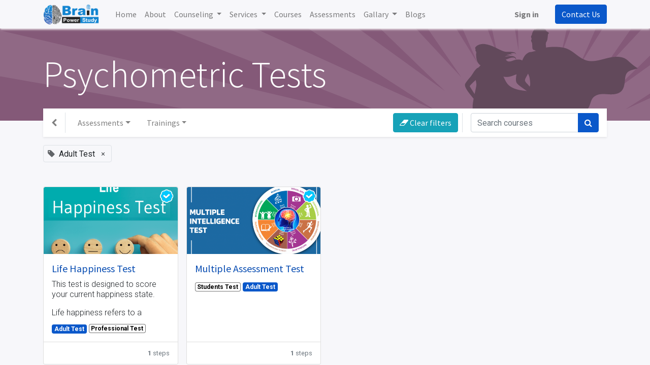

--- FILE ---
content_type: text/html; charset=utf-8
request_url: https://brainpowerstudy.com/slides/all/tag/adult-test-1?slide_type=certification
body_size: 5397
content:
<!DOCTYPE html>
    <html lang="en-US" data-website-id="1" data-main-object="ir.ui.view(2037,)" data-oe-company-name="Brain Power Study">
    <head>
                <meta charset="utf-8"/>
                <meta http-equiv="X-UA-Compatible" content="IE=edge,chrome=1"/>
            <meta name="viewport" content="width=device-width, initial-scale=1"/>
        <meta name="generator" content="Odoo"/>
        <meta name="keywords" content="psychometric test, psychology, psychological test, psychological assessment"/>
                        <meta property="og:type" content="website"/>
                        <meta property="og:title" content="Assessments"/>
                        <meta property="og:site_name" content="Brain Power Study"/>
                        <meta property="og:url" content="http://brainpowerstudy.com/slides/all/tag/adult-test-1"/>
                        <meta property="og:image" content="http://brainpowerstudy.com/web/image/website/1/logo?unique=61394fe"/>
                    <meta name="twitter:card" content="summary_large_image"/>
                    <meta name="twitter:title" content="Assessments"/>
                    <meta name="twitter:image" content="http://brainpowerstudy.com/web/image/website/1/logo?unique=61394fe"/>
        <link rel="canonical" href="https://brainpowerstudy.com/slides/all/tag/adult-test-1"/>
        <link rel="preconnect" href="https://fonts.gstatic.com/" crossorigin=""/>
                <title>Assessments</title>
                <link type="image/x-icon" rel="shortcut icon" href="/web/image/website/1/favicon?unique=f769f98"/>
            <link rel="preload" href="/web/static/lib/fontawesome/fonts/fontawesome-webfont.woff2?v=4.7.0" as="font" crossorigin=""/>
            <link type="text/css" rel="stylesheet" href="/web/assets/4227-ea66e8c/1/web.assets_common.min.css" data-asset-bundle="web.assets_common" data-asset-version="ea66e8c"/>
            <link type="text/css" rel="stylesheet" href="/web/assets/4089-8702688/1/web.assets_frontend.min.css" data-asset-bundle="web.assets_frontend" data-asset-version="8702688"/>
                <script id="web.layout.odooscript" type="text/javascript">
                    var odoo = {
                        csrf_token: "46648f56fa93b62a95e2ebadaeed313081bfd937o1800297564",
                        debug: "",
                    };
                </script>
            <script type="text/javascript">
                odoo.__session_info__ = {"is_admin": false, "is_system": false, "is_website_user": true, "user_id": false, "is_frontend": true, "profile_session": null, "profile_collectors": null, "profile_params": null, "show_effect": "True", "translationURL": "/website/translations", "cache_hashes": {"translations": "63c39b9719623b23090242bff39258f3aa29fe2b"}, "lang_url_code": "en", "geoip_country_code": null};
                if (!/(^|;\s)tz=/.test(document.cookie)) {
                    const userTZ = Intl.DateTimeFormat().resolvedOptions().timeZone;
                    document.cookie = `tz=${userTZ}; path=/`;
                }
            </script>
            <script defer="defer" type="text/javascript" src="/web/assets/3429-f4b14ec/1/web.assets_common_minimal.min.js" data-asset-bundle="web.assets_common_minimal" data-asset-version="f4b14ec"></script>
            <script defer="defer" type="text/javascript" src="/web/assets/3430-94cc80d/1/web.assets_frontend_minimal.min.js" data-asset-bundle="web.assets_frontend_minimal" data-asset-version="94cc80d"></script>
            <script defer="defer" type="text/javascript" data-src="/web/assets/3431-8a77316/1/web.assets_common_lazy.min.js" data-asset-bundle="web.assets_common_lazy" data-asset-version="8a77316"></script>
            <script defer="defer" type="text/javascript" data-src="/web/assets/3432-3de6d20/1/web.assets_frontend_lazy.min.js" data-asset-bundle="web.assets_frontend_lazy" data-asset-version="3de6d20"></script>
    </head>
            <body class="o_wslides_body">
        <div id="wrapwrap" class="   ">
    <header id="top" data-anchor="true" data-name="Header" class="  o_header_standard">
    <nav data-name="Navbar" class="navbar navbar-expand-lg navbar-light o_colored_level o_cc shadow-sm">
            <div id="top_menu_container" class="container justify-content-start justify-content-lg-between">
    <a href="/" class="navbar-brand logo mr-4">
            <span role="img" aria-label="Logo of Brain Power Study" title="Brain Power Study"><img src="/web/image/website/1/logo/Brain%20Power%20Study?unique=f769f98" class="img img-fluid" alt="Brain Power Study" loading="lazy"/></span>
        </a>
                <div id="top_menu_collapse" class="collapse navbar-collapse order-last order-lg-0">
    <ul id="top_menu" class="nav navbar-nav o_menu_loading flex-grow-1">
    <li class="nav-item">
        <a role="menuitem" href="/" class="nav-link ">
            <span>Home</span>
        </a>
    </li>
    <li class="nav-item">
        <a role="menuitem" href="/about" class="nav-link ">
            <span>About</span>
        </a>
    </li>
    <li class="nav-item dropdown  ">
        <a data-toggle="dropdown" href="#" class="nav-link dropdown-toggle ">
            <span>Counseling</span>
        </a>
        <ul class="dropdown-menu" role="menu">
    <li class="">
        <a role="menuitem" href="/psychological-counseling" class="dropdown-item ">
            <span>Psychological Counseling</span>
        </a>
    </li>
    <li class="">
        <a role="menuitem" href="/career_counceling" class="dropdown-item ">
            <span>Career Counseling</span>
        </a>
    </li>
    <li class="">
        <a role="menuitem" href="/child-parent" class="dropdown-item ">
            <span>Child-Parent Counseling</span>
        </a>
    </li>
    <li class="">
        <a role="menuitem" href="/cognitive-therapy" class="dropdown-item ">
            <span>Cognitive Behavior Therapy</span>
        </a>
    </li>
    <li class="">
        <a role="menuitem" href="/psychological_counceling" class="dropdown-item ">
            <span>Psychological Evaluation</span>
        </a>
    </li>
        </ul>
    </li>
    <li class="nav-item dropdown  ">
        <a data-toggle="dropdown" href="#" class="nav-link dropdown-toggle ">
            <span>Services</span>
        </a>
        <ul class="dropdown-menu" role="menu">
    <li class="">
        <a role="menuitem" href="/seminar" class="dropdown-item ">
            <span>Seminars</span>
        </a>
    </li>
    <li class="">
        <a role="menuitem" href="/workshop" class="dropdown-item ">
            <span>Workshops/Sessions</span>
        </a>
    </li>
    <li class="">
        <a role="menuitem" href="/internship-1" class="dropdown-item ">
            <span>Internship Program</span>
        </a>
    </li>
    <li class=" dropdown  ">
        <a data-toggle="dropdown" href="#" class="dropdown-item dropdown-toggle ">
            <span>DMIT</span>
        </a>
        <ul class="dropdown-menu" role="menu">
    <li class="">
        <a role="menuitem" href="/dmit-introduction" class="dropdown-item ">
            <span>Introduction</span>
        </a>
    </li>
    <li class="">
        <a role="menuitem" href="/dmit-gettoknow" class="dropdown-item ">
            <span>Get To Know</span>
        </a>
    </li>
    <li class="">
        <a role="menuitem" href="/dmit-benefitsofdermatoglyphics" class="dropdown-item ">
            <span>Benefits Of Dermatoglyphics</span>
        </a>
    </li>
    <li class="">
        <a role="menuitem" href="/dmit-development" class="dropdown-item ">
            <span>Development</span>
        </a>
    </li>
    <li class="">
        <a role="menuitem" href="/dmit-scientificdata" class="dropdown-item ">
            <span>Scientific Data</span>
        </a>
    </li>
    <li class="">
        <a role="menuitem" href="/dmit-dmitvsmi" class="dropdown-item ">
            <span>DMIT VS MI</span>
        </a>
    </li>
    <li class="">
        <a role="menuitem" href="/dmit-learningstyles" class="dropdown-item ">
            <span>Learning Styles</span>
        </a>
    </li>
    <li class="">
        <a role="menuitem" href="/dmit-communicationcharacters" class="dropdown-item ">
            <span>Communication Characters</span>
        </a>
    </li>
    <li class="">
        <a role="menuitem" href="/ourservices" class="dropdown-item ">
            <span>DMIT Services</span>
        </a>
    </li>
        </ul>
    </li>
        </ul>
    </li>
    <li class="nav-item">
        <a role="menuitem" href="/slides" class="nav-link ">
            <span>Courses</span>
        </a>
    </li>
    <li class="nav-item">
        <a role="menuitem" href="/slides/all?slide_type=certification" class="nav-link ">
            <span>Assessments</span>
        </a>
    </li>
    <li class="nav-item dropdown  ">
        <a data-toggle="dropdown" href="#" class="nav-link dropdown-toggle ">
            <span>Gallary</span>
        </a>
        <ul class="dropdown-menu" role="menu">
    <li class="">
        <a role="menuitem" href="/downloads-7" class="dropdown-item ">
            <span>Downloads</span>
        </a>
    </li>
    <li class="">
        <a role="menuitem" href="/videos" class="dropdown-item ">
            <span>Videos</span>
        </a>
    </li>
    <li class="">
        <a role="menuitem" href="/photos" class="dropdown-item ">
            <span>Photo</span>
        </a>
    </li>
    <li class="">
        <a role="menuitem" href="/news" class="dropdown-item ">
            <span>News</span>
        </a>
    </li>
    <li class="">
        <a role="menuitem" href="/payments-2" class="dropdown-item ">
            <span>Payments</span>
        </a>
    </li>
        </ul>
    </li>
    <li class="nav-item">
        <a role="menuitem" href="/blog" class="nav-link ">
            <span>Blogs</span>
        </a>
    </li>
            <li class="nav-item ml-lg-auto o_no_autohide_item">
                <a href="/web/login" class="nav-link font-weight-bold">Sign in</a>
            </li>
    </ul>
                </div>
    <div class="oe_structure oe_structure_solo ml-lg-4">
      <section class="s_text_block o_colored_level" data-snippet="s_text_block" data-name="Text" style="background-image: none;">
        <div class="container">
          <a href="/contactus" class="_cta btn btn-primary" data-original-title="" title="" aria-describedby="popover934472">Contact Us</a>
        </div>
      </section>
    </div>
    <button type="button" data-toggle="collapse" data-target="#top_menu_collapse" class="navbar-toggler ml-auto">
        <span class="navbar-toggler-icon o_not_editable"></span>
    </button>
            </div>
    </nav>
    </header>
                <main>
    <div id="wrap" class="wrap o_wslides_wrap">
      <section class="s_banner bg-900" style="background-image: url(&#34;/website_slides/static/src/img/banner_default_all.svg&#34;); background-size: cover; background-position: 80% 20%" data-snippet="s_banner">
        <div class="container py-5">
          <h1 class="display-3 mb-0">Psychometric Tests</h1>
        </div>
      </section>
      <div class="container mt16 o_wslides_home_nav position-relative">
        <nav class="navbar navbar-expand-md navbar-light shadow-sm pl-0" style="background: white!important">
          <div class="navbar-nav border-right">
            <a class="nav-link nav-item px-3" href="/slides">
              <i class="fa fa-chevron-left"></i>
            </a>
          </div>
          <div class="form-inline text-nowrap ml-auto d-md-none">
            <a href="/slides/all" class="btn btn-info mr-2" role="button" title="Clear filters"><i class="fa fa-eraser"></i> Clear filters
                        </a>
          </div>
          <button class="navbar-toggler px-1" type="button" data-toggle="collapse" data-target="#navbarTagGroups" aria-controls="navbarTagGroups" aria-expanded="false" aria-label="Toggle navigation">
            <span class="navbar-toggler-icon small"></span>
          </button>
          <div class="collapse navbar-collapse" id="navbarTagGroups">
            <ul class="navbar-nav flex-grow-1">
                <li class="nav-item dropdown ml16 active">
                  <a class="nav-link dropdown-toggle" href="/slides/all" role="button" data-toggle="dropdown" aria-haspopup="true" aria-expanded="false" data-target="#navToogleTagGroup2">Assessments</a>
                  <div class="dropdown-menu" id="navToogleTagGroup2">
                      <a rel="nofollow" class="dropdown-item post_link " href="/slides/all/tag/adult-test-1,students-test-2?slide_type=certification">Students Test</a>
                      <a rel="nofollow" class="dropdown-item post_link active" href="/slides/all?slide_type=certification">Adult Test</a>
                      <a rel="nofollow" class="dropdown-item post_link " href="/slides/all/tag/adult-test-1,professional-test-3?slide_type=certification">Professional Test</a>
                      <a rel="nofollow" class="dropdown-item post_link " href="/slides/all/tag/adult-test-1,personality-test-7?slide_type=certification">Personality Test</a>
                      <a rel="nofollow" class="dropdown-item post_link " href="/slides/all/tag/adult-test-1,adjustment-test-9?slide_type=certification">Adjustment Test</a>
                  </div>
                </li>
                <li class="nav-item dropdown ml16 ">
                  <a class="nav-link dropdown-toggle" href="/slides/all" role="button" data-toggle="dropdown" aria-haspopup="true" aria-expanded="false" data-target="#navToogleTagGroup1">Trainings</a>
                  <div class="dropdown-menu" id="navToogleTagGroup1">
                      <a rel="nofollow" class="dropdown-item post_link " href="/slides/all/tag/adult-test-1,professional-training-4?slide_type=certification">Professional Training</a>
                      <a rel="nofollow" class="dropdown-item post_link " href="/slides/all/tag/adult-test-1,students-training-5?slide_type=certification">Students Training</a>
                      <a rel="nofollow" class="dropdown-item post_link " href="/slides/all/tag/adult-test-1,skill-training-6?slide_type=certification">Skill Training</a>
                  </div>
                </li>
            </ul>
            <div class="form-inline ml-auto d-none d-md-flex">
              <a href="/slides/all" class="btn btn-info text-nowrap mr-2" role="button" title="Clear filters"><i class="fa fa-eraser"></i> Clear filters
                            </a>
            </div>
    <form method="get" class="o_searchbar_form o_wait_lazy_js s_searchbar_input form-inline o_wslides_nav_navbar_right d-none d-md-flex" action="" data-snippet="s_searchbar_input">
            <div role="search" class="input-group ">
        <input type="search" name="search" class="search-query form-control oe_search_box None" placeholder="Search courses" data-search-type="slides" data-limit="5" data-display-image="true" data-display-description="true" data-display-extra-link="true" data-display-detail="false" data-order-by="name asc"/>
        <div class="input-group-append">
            <button type="submit" aria-label="Search" title="Search" class="btn oe_search_button btn-primary"><i class="fa fa-search"></i></button>
        </div>
    </div>
            <input name="order" type="hidden" class="o_search_order_by" value="name asc"/>
              <input type="hidden" name="slide_type" value="certification"/>
        </form>
          </div>
        </nav>
        <div class="o_wprofile_email_validation_container mb16 mt16">
        </div>
          <span class="align-items-baseline border d-inline-flex pl-2 rounded mb-2">
            <i class="fa fa-tag mr-2 text-muted"></i>
            Adult Test
            <a class="btn border-0 py-1 post_link" href="/slides/all?slide_type=certification" rel="nofollow">×</a>
          </span>
      </div>
      <div class="container o_wslides_home_main pb-5">
          <div class="row mx-n2">
              <div class="col-12 col-sm-6 col-md-4 col-lg-3 px-2 d-flex flex-grow-1">
    <div class="card w-100 o_wslides_course_card mb-4 ">
        <a href="/slides/life-happiness-test-2">
            <div class="card-img-top" style="padding-top: 50%; background-image: url(/web/image/slide.channel/2/image_1024?unique=d3c550a); background-size: cover; background-position:center"></div>
        </a>
        <div class="card-body p-3">
            <a class="card-title h5 mb-2 o_wslides_desc_truncate_2" href="/slides/life-happiness-test-2">Life Happiness Test</a>
            <div class="card-text mt-1">
                <div class="font-weight-light o_wslides_desc_truncate_3"><p>This test is designed to score your current happiness state.</p><p>Life happiness refers to a person's general happiness, life satisfaction, freedom from tension, interest in life etc. We can say that happiness of life is the physical fitness and metal fitness as well as the leisure time activities and social support network derived from the environment by an individual.</p><p><strong style="font-weight: bolder"><u>About Life Happiness Test</u></strong></p><p>This happiness test includes 40 Questions. </p><p>Although there is not time limit but user should try to finish it as soon as possible approximate time is 15 mins. </p><p>This life happiness test is designed to measure following dimensions of your life:</p><ul><li>Pleasure in everyday activities.</li><li> Meaningfulness in Life .</li><li> Positive self-image.</li><li> Happy and optimistic outlook</li><li> Success in achieving goals</li></ul><p><strong style="font-weight: bolder"><u>Important Note :</u></strong></p><p>This questionnaire is <i>NOT</i> a diagnostic tool. Mental health disorders or your mental state can only be diagnosed by a licensed mental health provider or doctor.</p><p>We believes assessments can be a valuable first step toward getting treatment. All too often people stop short of seeking help out of fear their concerns aren't legitimate or severe enough to warrant professional intervention.</p><p>
<br></p></div>
                <div class="mt-2 pt-1 o_wslides_desc_truncate_2">
                            <a href="/slides/all?slide_type=certification" class="badge post_link badge-primary" rel="nofollow">Adult Test</a>
                            <a href="/slides/all/tag/adult-test-1,professional-test-3?slide_type=certification" class="badge post_link o_wslides_channel_tag o_tag_color_0" rel="nofollow">Professional Test</a>
                </div>
            </div>
        </div>
                <div class="position-absolute py-1 px-2 h5" style="right:0; top:0">
            <img alt="Certification icon" class="o_wss_certification_icon" src="/website_slides_survey/static/src/img/certification.svg" loading="lazy"/>
                </div>
        <div class="card-footer bg-white text-600 px-3">
            <div class="d-flex justify-content-between align-items-center">
                <div class="d-flex flex-grow-1 justify-content-end">
                    <small><b>1</b> steps</small>
                </div>
            </div>
        </div>
    </div>
              </div>
              <div class="col-12 col-sm-6 col-md-4 col-lg-3 px-2 d-flex flex-grow-1">
    <div class="card w-100 o_wslides_course_card mb-4 ">
        <a href="/slides/multiple-assessment-test-3">
            <div class="card-img-top" style="padding-top: 50%; background-image: url(/web/image/slide.channel/3/image_1024?unique=202d43e); background-size: cover; background-position:center"></div>
        </a>
        <div class="card-body p-3">
            <a class="card-title h5 mb-2 o_wslides_desc_truncate_2" href="/slides/multiple-assessment-test-3">Multiple Assessment Test</a>
            <div class="card-text mt-1">
                <div class="mt-2 pt-1 o_wslides_desc_truncate_2">
                            <a href="/slides/all/tag/adult-test-1,students-test-2?slide_type=certification" class="badge post_link o_wslides_channel_tag o_tag_color_0" rel="nofollow">Students Test</a>
                            <a href="/slides/all?slide_type=certification" class="badge post_link badge-primary" rel="nofollow">Adult Test</a>
                </div>
            </div>
        </div>
                <div class="position-absolute py-1 px-2 h5" style="right:0; top:0">
            <img alt="Certification icon" class="o_wss_certification_icon" src="/website_slides_survey/static/src/img/certification.svg" loading="lazy"/>
                </div>
        <div class="card-footer bg-white text-600 px-3">
            <div class="d-flex justify-content-between align-items-center">
                <div class="d-flex flex-grow-1 justify-content-end">
                    <small><b>1</b> steps</small>
                </div>
            </div>
        </div>
    </div>
              </div>
          </div>
      </div>
    <section class="s_banner">
        <div class="oe_structure oe_empty"></div>
    </section>
    </div>
                </main>
                <footer id="bottom" data-anchor="true" data-name="Footer" class="o_footer o_colored_level o_cc ">
                    <div id="footer" class="oe_structure oe_structure_solo"></div>
  <div class="o_footer_copyright o_colored_level o_cc" data-name="Copyright">
                        <div class="container py-3">
                            <div class="row">
                                <div class="col-sm text-center text-sm-left text-muted">
                                    <span class="o_footer_copyright_name mr-2"> © 2022 Brain Power Study&nbsp;&nbsp; <a href="/about">About&nbsp;</a>&nbsp;||&nbsp;<a href="/contactus">Contact Us</a>&nbsp;||&nbsp;<a href="/news">News</a>&nbsp;|| FAQ</span>
                                </div>
                                <div class="col-sm text-center text-sm-right o_not_editable">
        <div class="o_brand_promotion">
    </div>
                                </div>
                            </div>
                        </div>
                    </div>
                </footer>
            </div>
            <script id="tracking_code" async="1" src="https://www.googletagmanager.com/gtag/js?id=G-DFVW8XW2EX"></script>
            <script>
                window.dataLayer = window.dataLayer || [];
                function gtag(){dataLayer.push(arguments);}
                gtag('js', new Date());
                gtag('config', 'G-DFVW8XW2EX');
            </script>
    <script defer src="https://static.cloudflareinsights.com/beacon.min.js/vcd15cbe7772f49c399c6a5babf22c1241717689176015" integrity="sha512-ZpsOmlRQV6y907TI0dKBHq9Md29nnaEIPlkf84rnaERnq6zvWvPUqr2ft8M1aS28oN72PdrCzSjY4U6VaAw1EQ==" data-cf-beacon='{"version":"2024.11.0","token":"d77dae4366d7477c99e206b97678e343","r":1,"server_timing":{"name":{"cfCacheStatus":true,"cfEdge":true,"cfExtPri":true,"cfL4":true,"cfOrigin":true,"cfSpeedBrain":true},"location_startswith":null}}' crossorigin="anonymous"></script>
</body>
        </html>